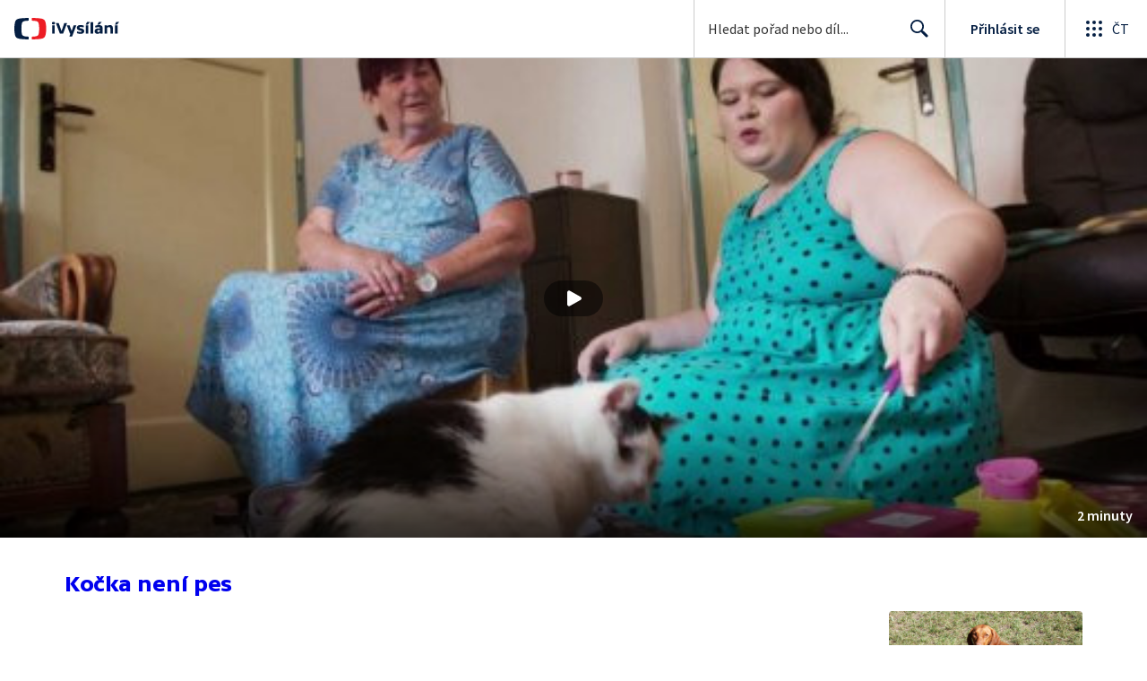

--- FILE ---
content_type: text/plain; charset=utf-8
request_url: https://events.getsitectrl.com/api/v1/events
body_size: 559
content:
{"id":"66fedc1fa734c95b","user_id":"66fedc1fa73d0a0b","time":1769450012316,"token":"1769450012.407298e70240ebb59864ec20c26d3f04.00a271383eb17f53b1099f5086c3c309","geo":{"ip":"18.226.185.241","geopath":"147015:147763:220321:","geoname_id":4509177,"longitude":-83.0061,"latitude":39.9625,"postal_code":"43215","city":"Columbus","region":"Ohio","state_code":"OH","country":"United States","country_code":"US","timezone":"America/New_York"},"ua":{"platform":"Desktop","os":"Mac OS","os_family":"Mac OS X","os_version":"10.15.7","browser":"Other","browser_family":"ClaudeBot","browser_version":"1.0","device":"Spider","device_brand":"Spider","device_model":"Desktop"},"utm":{}}

--- FILE ---
content_type: application/javascript; charset=UTF-8
request_url: https://ctfs.ceskatelevize.cz/ivysilani/_next/static/chunks/763-92e7305eaf9515d7.js
body_size: 6711
content:
try{!function(){var e="undefined"!=typeof window?window:"undefined"!=typeof global?global:"undefined"!=typeof globalThis?globalThis:"undefined"!=typeof self?self:{},t=(new e.Error).stack;t&&(e._sentryDebugIds=e._sentryDebugIds||{},e._sentryDebugIds[t]="4c834b2f-db44-44ae-9b47-00c985bb5e27",e._sentryDebugIdIdentifier="sentry-dbid-4c834b2f-db44-44ae-9b47-00c985bb5e27")}()}catch(e){}"use strict";(self.webpackChunk_N_E=self.webpackChunk_N_E||[]).push([[763],{64943:function(e,t,r){r.d(t,{t:function(){return d}});var n,a=r(59499),o=r(67294),i=r(85893);function l(e,t){var r=Object.keys(e);if(Object.getOwnPropertySymbols){var n=Object.getOwnPropertySymbols(e);t&&(n=n.filter(function(t){return Object.getOwnPropertyDescriptor(e,t).enumerable})),r.push.apply(r,n)}return r}function c(e){for(var t=1;t<arguments.length;t++){var r=null!=arguments[t]?arguments[t]:{};t%2?l(Object(r),!0).forEach(function(t){(0,a.Z)(e,t,r[t])}):Object.getOwnPropertyDescriptors?Object.defineProperties(e,Object.getOwnPropertyDescriptors(r)):l(Object(r)).forEach(function(t){Object.defineProperty(e,t,Object.getOwnPropertyDescriptor(r,t))})}return e}let s=e=>(0,i.jsx)("svg",c(c({xmlns:"http://www.w3.org/2000/svg",viewBox:"0 0 24 24"},e),{},{children:n||(n=(0,i.jsx)("path",{fillRule:"evenodd",d:"M12 2c2.58 0 5 .98 6.82 2.68l1.81-1.81a.8.8 0 0 1 1.36.46l.01.1V8a1 1 0 0 1-.88 1h-4.69a.8.8 0 0 1-.64-1.28l.08-.09L17.4 6.1a8 8 0 1 0 2.09 8.71 1 1 0 1 1 1.87.7A10 10 0 1 1 12 2"}))})),u=(0,o.memo)(s),d=u},42072:function(e,t,r){r.d(t,{Z:function(){return l}});var n=r(67294),a=r(93967),o={gradientOverlay:"ctpl_l1x0pm1"};let i=({children:e,className:t,style:r})=>n.createElement("div",{className:a(o.gradientOverlay,t),style:r},e);var l=(0,n.memo)(i)},5387:function(e,t,r){r.d(t,{Xb:function(){return i},hW:function(){return o}});var n=r(67294),a=r(54812);let o=(0,n.createContext)(void 0);o.displayName="PlayerSetup";let i=()=>(0,a.G)(o)},15145:function(e,t,r){r.d(t,{OG:function(){return $},kR:function(){return V}});var n,a,o=r(59499),i=r(67294),l=r(93967),c=r(64943),s=r(85893);function u(e,t){var r=Object.keys(e);if(Object.getOwnPropertySymbols){var n=Object.getOwnPropertySymbols(e);t&&(n=n.filter(function(t){return Object.getOwnPropertyDescriptor(e,t).enumerable})),r.push.apply(r,n)}return r}function d(e){for(var t=1;t<arguments.length;t++){var r=null!=arguments[t]?arguments[t]:{};t%2?u(Object(r),!0).forEach(function(t){(0,o.Z)(e,t,r[t])}):Object.getOwnPropertyDescriptors?Object.defineProperties(e,Object.getOwnPropertyDescriptors(r)):u(Object(r)).forEach(function(t){Object.defineProperty(e,t,Object.getOwnPropertyDescriptor(r,t))})}return e}let p=e=>(0,s.jsx)("svg",d(d({xmlns:"http://www.w3.org/2000/svg",viewBox:"0 0 24 24"},e),{},{children:a||(a=(0,s.jsx)("path",{fillRule:"evenodd",d:"M12 1a11 11 0 1 1 0 22 11 11 0 0 1 0-22m.5 15h-1a.5.5 0 0 0-.5.41v1.09c0 .25.18.45.41.5h1.09a.5.5 0 0 0 .5-.41V16.5a.5.5 0 0 0-.41-.5zM12 6a4 4 0 0 0-3.92 3.22l-.04.2v.16c.04.2.2.36.4.4l.1.01h1.1a.5.5 0 0 0 .4-.4 2 2 0 1 1 2.1 2.4h-.64a.5.5 0 0 0-.5.41v1.09c0 .25.18.45.41.5H12a4 4 0 1 0 0-8z"}))})),f=(0,i.memo)(p);var m=r(3776),y=r(93988),E=r(92242),b=r(42072),v=r(20338),h=r(9623),O=r(17633),g=r(89555),w=r(4730),_=r(54812),P=r(5387),D={base:"ctpl_vli50j0"};let j=["absolute","children","className"],S=["as","href","onClick","children","className"];function x(e,t){var r=Object.keys(e);if(Object.getOwnPropertySymbols){var n=Object.getOwnPropertySymbols(e);t&&(n=n.filter(function(t){return Object.getOwnPropertyDescriptor(e,t).enumerable})),r.push.apply(r,n)}return r}function N(e){for(var t=1;t<arguments.length;t++){var r=null!=arguments[t]?arguments[t]:{};t%2?x(Object(r),!0).forEach(function(t){(0,o.Z)(e,t,r[t])}):Object.getOwnPropertyDescriptors?Object.defineProperties(e,Object.getOwnPropertyDescriptors(r)):x(Object(r)).forEach(function(t){Object.defineProperty(e,t,Object.getOwnPropertyDescriptor(r,t))})}return e}let R=i.memo((0,i.forwardRef)((e,t)=>{let r=(0,g.a)(),n=(0,i.useContext)(P.hW),a=l(e.className,D.base,r);if("absolute"in e){let{absolute:r,children:n,className:o}=e,l=(0,w.Z)(e,j);return i.createElement("a",N({className:a,ref:t},l),n)}if(!n)throw new _.l(P.hW);let{as:o,href:c,onClick:s,children:u,className:d}=e,p=(0,w.Z)(e,S);return i.createElement("a",N({className:a,href:o,ref:t,onClick:e=>{s&&s(e),n.playerRouter.push(c,o),e.preventDefault()}},p),u)}));var A=r(28531);let T=e=>{let t="undefined"==typeof navigator?void 0:navigator.userAgent;return void 0===t||!(t.match(/(iPad|iPhone|iPod)/g)||t.match(/^((?!chrome|android|crios|fxios).)*safari/i))};var I=((n=I||{}).FAIRPLAY="com.apple.fps",n.FAIRPLAY_1_0="com.apple.fps.1_0",n.FAIRPLAY_2_0="com.apple.fps.2_0",n.FAIRPLAY_3_0="com.apple.fps.3_0",n.PLAYREADY="com.microsoft.playready",n.PLAYREADY_RECOMMENDATION="com.microsoft.playready.recommendation",n.WIDEVINE="com.widevine.alpha",n.WIDEVINE_EXPERIMENT="com.widevine.alpha.experiment",n);let C=[{name:"com.microsoft.playready",levels:["150","2000","3000"],initDataTypes:["cenc"]},{name:"com.microsoft.playready.recommendation",levels:["150","2000","3000"],initDataTypes:["cenc"]},{name:"com.widevine.alpha",levels:["SW_SECURE_CRYPTO","SW_SECURE_DECODE","HW_SECURE_CRYPTO","HW_SECURE_DECODE","HW_SECURE_ALL"],initDataTypes:["cenc"]},{name:"com.widevine.alpha.experiment",levels:["SW_SECURE_CRYPTO","SW_SECURE_DECODE","HW_SECURE_CRYPTO","HW_SECURE_DECODE","HW_SECURE_ALL"],initDataTypes:["cenc"]},{name:"com.apple.fps",levels:[""],initDataTypes:["skd"]},{name:"com.apple.fps.1_0",levels:[""],initDataTypes:["skd"]},{name:"com.apple.fps.2_0",levels:[""],initDataTypes:["skd"]},{name:"com.apple.fps.3_0",levels:[""],initDataTypes:["skd"]}],k=async()=>{let e=[];for(let t of C){let r={keySystem:t.name,supported:!1,supportedLevels:[]};for(let e of t.levels){let n={initDataTypes:t.initDataTypes,videoCapabilities:[{contentType:'video/mp4; codecs="avc1.42E01E"',robustness:e}]};try{await navigator.requestMediaKeySystemAccess(t.name,[n]),r.supportedLevels.push(e)}catch{}}r.supported=r.supportedLevels.length>0,e.push(r)}let t=e.filter(e=>e.supported).map(e=>e.keySystem);return{canPlayDrm:t.length>0,keySystems:e,supportedKeySystems:t}};var M={linkButton:"ctpl_fp8qif0"};let L=({basicLinkClassName:e,playlistOptions:t,children:r,onClick:n})=>{let a=(0,g.a)(),{0:o,1:c}=(0,i.useState)(!1),s=t?.faqUrl||O.A1,u=(0,i.useCallback)(()=>{let e=t?.faqReportApiUrl;if(!e)return;n&&n();let r=`${s}?id=unknown`,a=window.open(r,"_blank"),o=async()=>{c(!0);try{let n=await k(),a=n.supportedKeySystems,o=T()?"dash":"hls",{externalId:i,mediaId:l,indexId:c,versionId:u,bonusId:d,encoder:p,origin:f}=t,m=[["encoder",p],["indexId",c],["versionId",u],["bonusId",d],["externalId",i],["mediaId",l]].find(([,e])=>e),y=m?`${m[0]},${m[1]},${f}`:"?",E={userAgent:window.navigator.userAgent,features:{cookiesEnabled:window.navigator.cookieEnabled,localStorage:"undefined"!=typeof localStorage,sessionStorage:"undefined"!=typeof sessionStorage,indexedDB:"undefined"!=typeof indexedDB,serviceWorker:"serviceWorker"in navigator},playerDetails:{videoIdentificator:y,newPlaylist:!0,supportedDrm:a.join(","),streamType:o}},b=await fetch(e,{method:"POST",headers:{"Content-Type":"application/json"},body:JSON.stringify(E)});if(b.ok){let e=await b.json();r=`${s}?id=${e.id}`}else A.c.warn({message:"Error fetching the report ID from the API:"})}catch(e){A.c.warn({message:"Error fetching the report ID from the API:",error:e})}finally{c(!1),a&&(a.location.href=r)}};o()},[t,n,s]);return t?.faqReportApiUrl?i.createElement("button",{className:l(M.linkButton,e,a),disabled:o,type:"button",onClick:u},r):i.createElement(R,{absolute:!0,className:e,href:s,rel:"noreferrer",target:"_blank",onClick:n},r)};var W=r(61102),U={overlayContainer:"ctpl_1tm8swx0",overlay:"ctpl_1tm8swx1",wrapper:"ctpl_1tm8swx2",errorTitle:"ctpl_1tm8swx3",errorSubtitle:"ctpl_1tm8swx4",footerLink:"ctpl_1tm8swx5",button:"ctpl_1tm8swx6",icon:"ctpl_1tm8swx7",helpIcon:"ctpl_1tm8swx8",errorFooter:"ctpl_1tm8swx9"};function F(e,t){var r=Object.keys(e);if(Object.getOwnPropertySymbols){var n=Object.getOwnPropertySymbols(e);t&&(n=n.filter(function(t){return Object.getOwnPropertyDescriptor(e,t).enumerable})),r.push.apply(r,n)}return r}function B(e){for(var t=1;t<arguments.length;t++){var r=null!=arguments[t]?arguments[t]:{};t%2?F(Object(r),!0).forEach(function(t){(0,o.Z)(e,t,r[t])}):Object.getOwnPropertyDescriptors?Object.defineProperties(e,Object.getOwnPropertyDescriptors(r)):F(Object(r)).forEach(function(t){Object.defineProperty(e,t,Object.getOwnPropertyDescriptor(r,t))})}return e}let K=(e,t)=>!(!e||t?.textShort||t?.textLong),Y={reloadButton:{defaultMessage:"Znovu nač\xedst"},defaultErrorTitle:{defaultMessage:"Omlouv\xe1me se, ale video se nepodařilo nač\xedst"},desktopQuestion:{defaultMessage:"M\xe1te st\xe1le probl\xe9my s přehr\xe1v\xe1n\xedm videa?"},tabletQuestion:{defaultMessage:"M\xe1te st\xe1le probl\xe9my?"},answer:{defaultMessage:"Pod\xedvejte se do "},answer2:{defaultMessage:", kde je možn\xe9 i nahl\xe1sit chybu."}},H=(e,t)=>{if(e)return e.split(t).join("")},$=({onReloadButtonClick:e=()=>{window.location.reload()},errorDescription:t,errorDetailMessage:r,playlistErrorData:n,showFooter:a=!0,mainContentId:o,usingNewLivePlaylist:s,playlistOptions:u})=>{let{isMaxMediumDesktop:d,isMaxTablet:p,isMaxMediumMobile:y}=(0,v.Tm)(),h=(0,i.useRef)(!1),g=(0,i.useContext)(E.fC),w=(0,i.useMemo)(()=>t?{title:H(t.title,O.aO),subtitle:H(t.subtitle,O.aO)}:{title:H((0,W.w)(Y.defaultErrorTitle),O.aO)},[t]);(0,i.useEffect)(()=>{if(!g||h.current)return;if(n){g.trigger({type:"PlayerPlaylistError",data:{mainContentId:n.videoId,error:n.errorStatusName}});return}let e=r||JSON.stringify(w);g.trigger({type:"PlayerError",data:B({error:e&&void 0!==s?`${e}___USING_NEW_LIVE_PLAYLIST=${s}___`:e},o?{mainContentId:o}:{})}),h.current=!0},[g,w,r,o,n,s]),(0,i.useEffect)(()=>()=>{h.current=!1},[]);let _=K(a,n),P=!!w.title&&!!w.subtitle&&!y,D=w.title&&!w.subtitle&&!_;return i.createElement("div",{className:U.overlayContainer,"data-testid":"PlayerError"},i.createElement(b.Z,{className:U.overlay},i.createElement("div",{className:l(U.wrapper,{titleOnly:D})},i.createElement("div",{className:l(U.errorTitle,{separator:P})},w.title),i.createElement("div",{className:U.errorSubtitle},w.subtitle),_&&i.createElement("div",{className:U.errorFooter},i.createElement(m.z,{className:U.button,icon:y?void 0:c.t,size:d?"medium":"large",onClick:e},(0,W.w)(Y.reloadButton)),y?i.createElement(i.Fragment,null,i.createElement(L,{basicLinkClassName:U.helpIcon,playlistOptions:u},i.createElement(f,{className:U.icon}))):i.createElement("span",null,p?(0,W.w)(Y.tabletQuestion):(0,W.w)(Y.desktopQuestion)," ",p?null:i.createElement("br",null),(0,W.w)(Y.answer),i.createElement("span",{className:U.footerLink},i.createElement(L,{basicLinkClassName:U.footerLink,playlistOptions:u},"n\xe1povědy")),(0,W.w)(Y.answer2))))))},V=e=>i.createElement(h.Z,null,i.createElement(y.G,null,i.createElement($,B({},e))))},50763:function(e,t,r){r.d(t,{I:function(){return v}});var n=r(67294),a=r(93967),o=r(28531),i=r(15145);class l extends n.Component{constructor(){super(...arguments),this.state={error:!1}}static getDerivedStateFromError(){return{error:!0}}componentDidCatch(e){o.c.error({message:"Player ErrorBoundary caught error",error:e})}render(){return this.state.error?n.createElement(i.OG,{onReloadButtonClick:()=>this.setState({error:!1})}):this.props.children}}var c=r(93988),s=r(9623),u={playerPageWrapper:"ctpl_1gu83c70"};let d=n.forwardRef(({children:e},t)=>n.createElement("div",{className:a(u.playerPageWrapper,"playerPageWrapper",{}),"data-testid":"PlayerPageWrapper",ref:t},e));var p=(0,n.memo)(d),f={fluidAspect:"ctpl_19rogym0"};let m=({customRef:e,children:t,fluidAspect:r})=>n.createElement(s.Z,{customRef:e},n.createElement(c.G,{className:a("ctst_1ajuk800",{[f.fluidAspect]:r})},n.createElement(p,{ref:e},t)));var y=(0,n.memo)(m),E={playerStyleContainer:"ctpl_mhcq20",borderRadiusStyle:"ctpl_mhcq21"};let b=(0,n.createContext)(null),v=(0,n.memo)(({borderRadius:e,children:t,className:r,wrapperRef:o,fluidAspect:i})=>{let c=n.useRef(null),s=o||c;return n.createElement("div",{className:a(E.playerStyleContainer,r,{[E.borderRadiusStyle]:e}),id:"player-provider"},n.createElement(b.Provider,{value:s},n.createElement(y,{customRef:s,fluidAspect:i},n.createElement(l,null,t))))})},9623:function(e,t,r){r.d(t,{Z:function(){return y}});var n=r(59499),a=r(67294),o=r(58224);r(67602),r(41792);var i=r(93967),l=r.n(i),c=r(85893);let s=a.forwardRef(function({children:e,classPrefix:t="",breakpoints:r},n){let a=Object.entries(r()).map(([e,r])=>({[`${t}${t?`-${e}`:e}`]:r}));return(0,c.jsx)("div",{className:l()(a),ref:n,children:e})});var u=(0,a.memo)(s);let d=(0,a.memo)(function({children:e,classPrefix:t,customRef:r,breakpoints:n}){let i=a.createRef(),l=void 0!==r?void 0:i;return(0,c.jsx)(o.bG,{value:{ref:void 0!==r?r:i},children:void 0!==t?(0,c.jsx)(u,{breakpoints:n,classPrefix:t,ref:l,children:e}):(0,c.jsx)("div",{ref:l,children:e})})});var p=r(20338);function f(e,t){var r=Object.keys(e);if(Object.getOwnPropertySymbols){var n=Object.getOwnPropertySymbols(e);t&&(n=n.filter(function(t){return Object.getOwnPropertyDescriptor(e,t).enumerable})),r.push.apply(r,n)}return r}function m(e){for(var t=1;t<arguments.length;t++){var r=null!=arguments[t]?arguments[t]:{};t%2?f(Object(r),!0).forEach(function(t){(0,n.Z)(e,t,r[t])}):Object.getOwnPropertyDescriptors?Object.defineProperties(e,Object.getOwnPropertyDescriptors(r)):f(Object(r)).forEach(function(t){Object.defineProperty(e,t,Object.getOwnPropertyDescriptor(r,t))})}return e}let y=e=>a.createElement(d,m(m({},e),{},{breakpoints:p.Tm,classPrefix:p.R4}))},17633:function(e,t,r){r.d(t,{$M:function(){return n},$g:function(){return U},A1:function(){return o},Bt:function(){return l},QT:function(){return s},R8:function(){return F},RW:function(){return A},Rn:function(){return V},S6:function(){return a},aO:function(){return C},ag:function(){return c},eQ:function(){return z},f2:function(){return i},gx:function(){return G},jC:function(){return L},mj:function(){return $}});let n=80,a=8200,o="https://www.ceskatelevize.cz/vse-o-ct/caste-dotazy/ivysilani/",i=10,l="cs",c=["video/mp4","video/m4v","video/wmv"],s="nar";var u,d,p,f,m,y,E,b,v,h,O,g,w,_,P,D,j,S,x,N=((u=N||{}).ratio16by9="16 : 9",u.ratio4by3="4 : 3",u),R=((d=R||{}).ads="ads",d.content="content",d),A=((p=A||{}).FULLSCREEN="fullscreen",p.NORMAL="normal",p.PICTURE_IN_PICTURE="picture-in-picture",p),T=((f=T||{}).LIVE="live",f.VOD="VOD",f),I=((m=I||{}).DASH="DASH",m.HLS="HLS",m);let C="%";var k=((y=k||{}).artzona="ct-artzona",y.ct24="ct-zpravodajstvi",y.ct4="ct-sport",y.ctdefault="ct-default",y.decko="ct-decko",y.edu="ct-edu",y.vecko="ct-vecko",y.vecko_admin="ct-vecko-admin",y),M=((E=M||{})["1080p"]="1080p",E["144p1"]="144p1",E["144p2"]="144p2",E["288p"]="288p",E["404p"]="404p",E["576p"]="576p",E["720p"]="720p",E.ad="ad",E.audio="audio",E),L=((b=L||{}).ad="ad",b.adSource="adSource",b.adPlaceholder="adPlaceholder",b.main="main",b),W=((v=W||{}).postRoll="postRoll",v.preRoll="preRoll",v),U=((h=U||{}).complete="complete",h.firstQuartile="firstQuartile",h.firstSecond="firstSecond",h.midpoint="midpoint",h.start="start",h.thirdQuartile="thirdQuartile",h),F=((O=F||{}).SPACEBAR="Space",O.ENTER="Enter",O.F="KeyF",O.C="KeyC",O.ESC="Escape",O.M="KeyM",O.K="KeyK",O.J="KeyJ",O.L="KeyL",O.H="KeyH",O.ARROW_LEFT="ArrowLeft",O.ARROW_RIGHT="ArrowRight",O.ARROW_UP="ArrowUp",O.ARROW_DOWN="ArrowDown",O.LESS="Comma",O.GREATER="Period",O.NUM_1="Digit1",O.NUM_2="Digit2",O.NUM_3="Digit3",O.NUM_4="Digit4",O.NUM_5="Digit5",O.NUM_6="Digit6",O.NUM_7="Digit7",O.NUM_8="Digit8",O.NUM_9="Digit9",O.NUM_0="Digit10",O.A="KeyA",O.PLAY_PAUSE="Pause",O.I="KeyI",O.TAB="Tab",O.SHIFT="shiftKey",O),B=((g=B||{}).UNKNOWN="UNKNOWN",g.TESTING="TESTING",g.MUTED="MUTED",g.NONE="NONE",g.FULL="FULL",g),K=((w=K||{}).CAST="cast",w.SETTINGS="settings",w.SUBTITLES_AUDIO="subtitles_audio",w),Y=((_=Y||{})[_.live=0]="live",_[_.liveAsVod=1]="liveAsVod",_[_.liveWithStartDefined=2]="liveWithStartDefined",_[_.liveWithStartAndEndDefined=3]="liveWithStartAndEndDefined",_),H=((P=H||{}).streamEndedDuringPlayback="streamEndedDuringPlayback",P.streamEndedBeforeLoad="streamEndedBeforeLoad",P);let $=4,V="MANIFEST_DEFAULT_SUBTILES_TAG";var Z=((D=Z||{}).destroy="destroy",D.getIsMuted="getIsMuted",D.getVolume="getVolume",D.pause="pause",D.play="play",D.seek="seek",D.setVolume="setVolume",D.stop="stop",D.toggleFullscreen="toggleFullscreen",D.toggleMute="toggleMute",D.getIsFullscreen="getIsFullscreen",D),G=((j=G||{}).EXIT_FULLSCREEN="exitFullscreen",j.NEXT_EPISODE="nextEpisode",j.PLAYER_MOUNTED="playerMounted",j.LOADED_ID="loadedId",j.PLAYBACK_ENDED="playbackEnded",j),z=((S=z||{}).LOAD_ID="loadId",S.UPDATE_METADATA="updateMetadata",S),Q=((x=Q||{}).MATRIX10X10="10x10",x.MATRIX3X3="3x3",x.MATRIX5X5="5x5",x)},61102:function(e,t,r){r.d(t,{w:function(){return n}});let n=(e,t)=>{if(t){let r=e.defaultMessage;return Object.entries(t).forEach(e=>{r=r.replace(`{${e[0]}}`,`${e[1]}`)}),r}return e.defaultMessage}},28531:function(e,t,r){r.d(t,{c:function(){return l}});var n=r(59499);function a(e,t){var r=Object.keys(e);if(Object.getOwnPropertySymbols){var n=Object.getOwnPropertySymbols(e);t&&(n=n.filter(function(t){return Object.getOwnPropertyDescriptor(e,t).enumerable})),r.push.apply(r,n)}return r}function o(e){for(var t=1;t<arguments.length;t++){var r=null!=arguments[t]?arguments[t]:{};t%2?a(Object(r),!0).forEach(function(t){(0,n.Z)(e,t,r[t])}):Object.getOwnPropertyDescriptors?Object.defineProperties(e,Object.getOwnPropertyDescriptors(r)):a(Object(r)).forEach(function(t){Object.defineProperty(e,t,Object.getOwnPropertyDescriptor(r,t))})}return e}let i=null,l=(i||(i=(()=>{let e=[],t=null,r=t=>{e=e.filter(e=>e.name!==t)},n=t=>{let n=e.find(e=>e.name===t.name);return n||e.push(t),()=>{r(t.name)}},a=t=>{e.forEach(e=>{e.methods.debug&&e.methods.debug(t)})},i=t=>{e.forEach(e=>{e.methods.info&&e.methods.info(t)})},l=t=>{e.forEach(e=>{e.methods.warn&&e.methods.warn(t)})},c=t=>{e.forEach(e=>{e.methods.error&&e.methods.error(t)})},s=t=>{e.forEach(e=>{e.methods.setTags&&e.methods.setTags(t)})},u=(r,n)=>{t=o(o({},t),{},{[r]:n}),e.forEach(e=>{e.methods.setContext&&e.methods.setContext(r,n)})},d=({message:t,level:r,tags:n,extra:a})=>{e.forEach(e=>{e.methods.scopedCapture&&e.methods.scopedCapture({message:t,level:r,tags:n,extra:a})})},p=()=>e.map(e=>e.name);return{info:i,warn:l,error:c,subscribe:n,unsubcribe:r,debug:a,setTags:s,setContext:u,scopedCapture:d,getLoggerNames:p,getContext:()=>t}})()),i)},20338:function(e,t,r){r.d(t,{R4:function(){return o},Tm:function(){return i}});var n=r(1660),a=r(55015);let o="player",i=()=>{let e=(0,n.ac)({minWidth:1136}),t=(0,n.ac)({minWidth:938}),r=(0,n.ac)({minWidth:768}),o=(0,n.ac)({maxWidth:767}),i=(0,n.ac)({minWidth:360}),l=(0,n.ac)({maxWidth:479}),c=(0,n.ac)({maxWidth:937}),s=(0,n.ac)({minWidth:480}),u=(0,n.ac)({minWidth:592}),d=(0,n.ac)({maxWidth:591}),p=(0,n.ac)({maxWidth:359}),f=(0,a.P4)();return{isMinDesktopLarge:e,isMinDesktopMedium:t,isMinDesktop:r,isMaxTablet:o,isMinTablet:u,isTouchScreen:f,isNotTouchScreen:!f,isMinMediumMobile:i,isMaxMediumDesktop:c,isMaxMediumMobile:l,isMaxSmallMobile:p,isMaxLargeMobile:d,isMinMobile:s,isMaxTouchMediumMobile:f&&l,isMaxTouchSmallMobile:f&&p}}}}]);